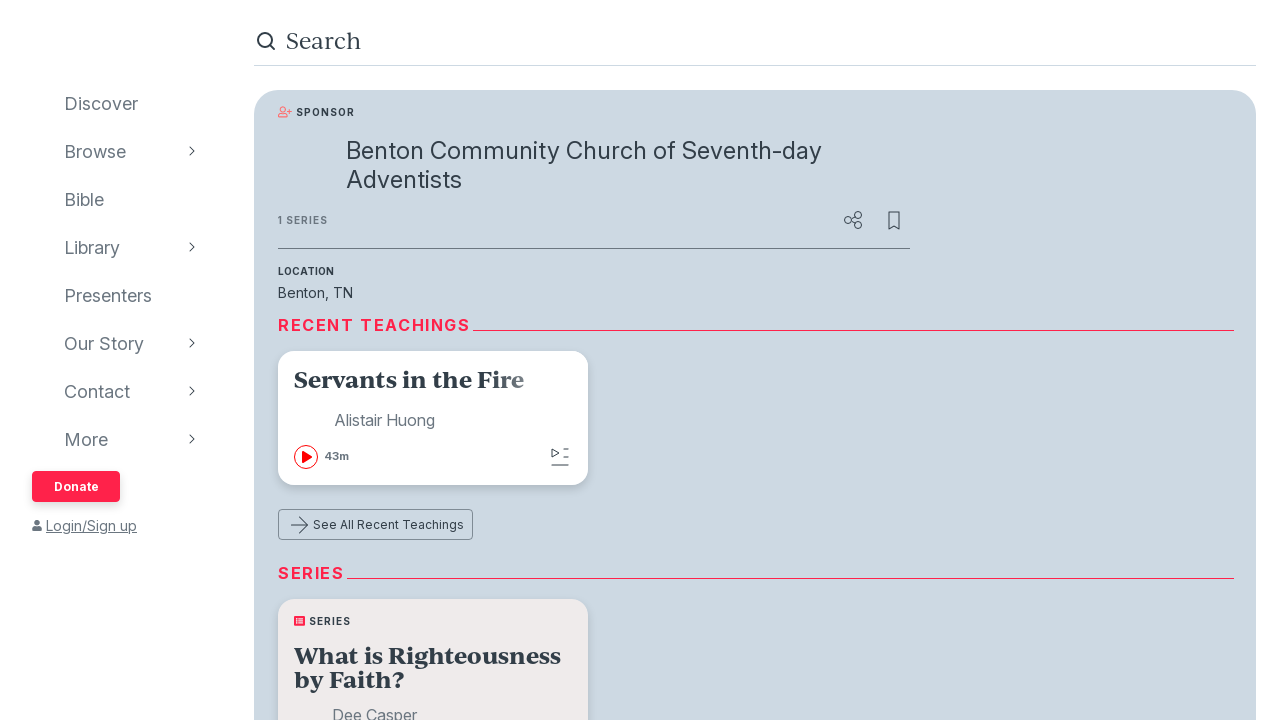

--- FILE ---
content_type: text/css; charset=utf-8
request_url: https://www.audioverse.org/_next/static/css/6901c4c8bf137efc.css
body_size: 111
content:
.horizontalRule_base__9bzu3{margin-top:16px;margin-bottom:16px;border-bottom-width:.5px;border-bottom-style:solid}.buttonPlay_base___SpYc.buttonPlay_base___SpYc{flex:0 0 auto;height:56px;width:56px;border-radius:56px}.buttonPlay_base___SpYc.buttonPlay_base___SpYc.buttonPlay_large__e2hwI{height:72px;width:72px;border-radius:72px}.buttonShare_container__UXrh0{min-width:160px;padding:8px 16px}.buttonShare_paragraph__IG3zr{font-size:12px;line-height:15px;margin:16px 0}.buttonShare_paragraph__IG3zr:last-of-type{margin-bottom:0}.buttonShare_paragraph__IG3zr>a:hover{text-decoration:none}@media(min-width:664px){.contentWidthLimiter_base__raLx3{width:calc(66.6667% - 6px);min-width:571px}}@media(min-width:894px){.contentWidthLimiter_base__raLx3{width:calc(66.6667% - 4px);max-width:771px}}.definitionList_dl__C7GW4{margin:0}.definitionList_dt__a_Tho{margin-bottom:8px}.definitionList_dd__oqdYA{margin:0 0 16px}.tease_tease__Zzw7m{border-top-left-radius:24px;border-top-right-radius:24px;overflow:hidden}@media(min-width:664px){.tease_tease__Zzw7m{border-radius:24px}}@media(max-width:519px){.tease_tease__Zzw7m.tease_fullBleed__a4f_8{margin:-24px;border-radius:0}}.notFound_alert__Tq5KR{margin-bottom:48px}@media(min-width:664px){.notFound_alert__Tq5KR{margin-bottom:96px;width:50%}}.notFound_heading__U5a21{margin-bottom:8px}.notFound_copy__R6DOT{margin-bottom:32px}.detail_container__NHFA9{background:#cdd9e3;padding:16px 24px}.detail_titleLockup__n6Eyo{display:flex;align-items:center;margin-bottom:8px}.detail_logo__xnwXl{margin-right:8px}.detail_countLabel__4fuJ_{color:#6b7680}.detail_row__lZlX9{display:flex;align-items:center;margin-bottom:-4px}.detail_row__lZlX9>:first-child{flex-grow:1}.detail_iconButton__R__cl{margin-left:8px}.detail_cardGroup__XdGMW,.detail_seeAllButton__B5k6B{margin-bottom:24px}

--- FILE ---
content_type: application/javascript; charset=utf-8
request_url: https://www.audioverse.org/_next/static/chunks/pages/%5Blanguage%5D/sponsors/%5Bid%5D/%5B%5B...slugs%5D%5D-cdc4cbf9f62a8d86.js
body_size: 2859
content:
(self.webpackChunk_N_E=self.webpackChunk_N_E||[]).push([[1892],{44260:function(e,n,t){(window.__NEXT_P=window.__NEXT_P||[]).push(["/[language]/sponsors/[id]/[[...slugs]]",function(){return t(29778)}])},44053:function(e,n,t){"use strict";t.d(n,{Z:function(){return c}});var s=t(85893),r=t(90512);t(67294);var o=t(40829),a=t.n(o),i=t(74343),l=t.n(i);function c(e){let{color:n,className:t}=e;return(0,s.jsx)("div",{className:(0,r.Z)(l().base,a()["borderColor-".concat(n)],t)})}},53293:function(e,n,t){"use strict";t.d(n,{Z:function(){return Z}});var s,r,o,a,i=t(85893),l=t(67294),c=t(86896),d=t(49030);function u(){return(u=Object.assign?Object.assign.bind():function(e){for(var n=1;n<arguments.length;n++){var t=arguments[n];for(var s in t)({}).hasOwnProperty.call(t,s)&&(e[s]=t[s])}return e}).apply(null,arguments)}var f=function(e){return l.createElement("svg",u({width:24,height:24,fill:"none",xmlns:"http://www.w3.org/2000/svg"},e),s||(s=l.createElement("path",{d:"M7 4V3a1 1 0 0 0-1 1zm0 17H6a1 1 0 0 0 1.514.858zm5-3 .514-.858a1 1 0 0 0-1.028 0zm5 3-.515.858A1 1 0 0 0 18 21zm0-17h1a1 1 0 0 0-1-1zM6 4v17h2V4zm1.514 17.858 5-3-1.028-1.716-5 3zm3.971-3 5 3 1.03-1.716-5-3zM18 21V4h-2v17zM17 3H7v2h10z",fill:"currentColor"})))};function p(){return(p=Object.assign?Object.assign.bind():function(e){for(var n=1;n<arguments.length;n++){var t=arguments[n];for(var s in t)({}).hasOwnProperty.call(t,s)&&(e[s]=t[s])}return e}).apply(null,arguments)}var v=function(e){return l.createElement("svg",p({width:24,height:24,fill:"none",xmlns:"http://www.w3.org/2000/svg"},e),r||(r=l.createElement("path",{d:"M7 21V4h10v17l-5-3z",fill:"currentColor"})),o||(o=l.createElement("path",{d:"M7 4v-.5a.5.5 0 0 0-.5.5zm0 17h-.5a.5.5 0 0 0 .757.429zm5-3 .257-.429a.5.5 0 0 0-.514 0zm5 3-.257.429A.5.5 0 0 0 17.5 21zm0-17h.5a.5.5 0 0 0-.5-.5zM6.5 4v17h1V4zm.757 17.429 5-3-.514-.858-5 3zm4.486-3 5 3 .514-.858-5-3zM17.5 21V4h-1v17zM17 3.5H7v1h10z",fill:"currentColor"})))};function g(){return(g=Object.assign?Object.assign.bind():function(e){for(var n=1;n<arguments.length;n++){var t=arguments[n];for(var s in t)({}).hasOwnProperty.call(t,s)&&(e[s]=t[s])}return e}).apply(null,arguments)}var _=function(e){return l.createElement("svg",g({width:24,height:24,fill:"none",xmlns:"http://www.w3.org/2000/svg"},e),a||(a=l.createElement("path",{d:"M7 4v-.5a.5.5 0 0 0-.5.5zm0 17h-.5a.5.5 0 0 0 .757.429zm5-3 .257-.429a.5.5 0 0 0-.514 0zm5 3-.257.429A.5.5 0 0 0 17.5 21zm0-17h.5a.5.5 0 0 0-.5-.5zM6.5 4v17h1V4zm.757 17.429 5-3-.514-.858-5 3zm4.486-3 5 3 .514-.858-5-3zM17.5 21V4h-1v17zM17 3.5H7v1h10z",fill:"currentColor"})))},h=t(76436),m=t(98660),x=t(57096),j=t(30315),Z=(0,l.forwardRef)(function(e,n){let{isFavorited:t,toggleFavorited:s,light:r,backgroundColor:o,className:a,contentType:l,id:u,title:p}=e,g=(0,c.Z)(),Z=t?g.formatMessage({id:"RecordingFavorite__unfavorite",defaultMessage:"Unfavorite",description:"Recording unfavorite button label"}):g.formatMessage({id:"RecordingFavorite__favorite",defaultMessage:"Favorite",description:"Recording favorite button label"}),b=(0,x.V)(o),M=t?b?d.fr.SALMON:d.fr.RED:b?d.fr.WHITE:d.fr.DARK;return(0,i.jsx)(j.Z,{Icon:t?v:r?_:f,onClick:e=>{e.preventDefault(),e.stopPropagation(),s(),m.c.track(t?"Unfavorite":"Favorite",{type:l,id:u,title:p}),t||(0,h.p)("favorite",{content_type:l,item_id:u,title:p})},color:M,backgroundColor:o,className:a,"aria-label":Z,"aria-pressed":t,"data-testid":t?"unfavorite-icon":"favorite-icon",ref:n})})},44369:function(e,n,t){"use strict";t.d(n,{Z:function(){return a}});var s=t(85893);t(67294);var r=t(53882),o=t.n(r);function a(e){let{children:n}=e;return(0,s.jsx)("div",{className:o().base,children:n})}},21848:function(e,n,t){"use strict";t.d(n,{Z:function(){return u}});var s=t(85893),r=t(90512),o=t(67294),a=t(40463),i=t(40829),l=t.n(i),c=t(92028),d=t.n(c);function u(e){let{terms:n,textColor:t}=e;return(0,s.jsx)("dl",{className:(0,r.Z)(d().dl,l()[t]),children:n.filter(e=>!!e.definition).map((e,n)=>{let{term:t,definition:r}=e;return(0,s.jsxs)(o.Fragment,{children:[(0,s.jsx)("dt",{className:d().dt,children:(0,s.jsx)(a.Z,{sans:!0,unpadded:!0,uppercase:!0,children:t})}),(0,s.jsx)("dd",{className:d().dd,children:r})]},n)})})}},44295:function(e,n,t){"use strict";t.d(n,{Z:function(){return l}});var s=t(85893);t(67294);var r=t(44012),o=t(49030),a=t(71110),i=t(90856);function l(){return(0,s.jsx)(i.Z,{Icon:a.Z,label:(0,s.jsx)(r.Z,{id:"sopnsorTypeLockup_type",defaultMessage:"Sponsor"}),iconColor:o.fr.SALMON,textColor:o.fr.DARK})}},80213:function(e,n,t){"use strict";t.d(n,{Z:function(){return i}});var s=t(85893),r=t(90512);t(67294);var o=t(9089),a=t.n(o);function i(e){let{children:n,fullBleed:t=!0,className:o}=e;return(0,s.jsx)("div",{className:(0,r.Z)(a().tease,t&&a().fullBleed,o),children:n})}},29778:function(e,n,t){"use strict";t.r(n),t.d(n,{__N_SSG:function(){return R},default:function(){return k}});var s=t(85893);t(67294);var r=t(86896),o=t(44012),a=t(12352),i=t(40463),l=t(44053),c=t(94749),d=t(91464),u=t(95132),f=t(86116),p=t(53293),v=t(41006),g=t(31411),_=t(60420),h=t(65739),m=t(92177),x=t(44369),j=t(21848),Z=t(44295),b=t(80213);t(61366);var M=t(8249);async function w(e){return(0,M.a)("\n    mutation sponsorFavorite($id: ID!) {\n  favorited: sponsorFavorite(id: $id) {\n    success\n  }\n}\n    ",{variables:e})}async function z(e){return(0,M.a)("\n    mutation sponsorUnfavorite($id: ID!) {\n  favorited: sponsorUnfavorite(id: $id) {\n    success\n  }\n}\n    ",{variables:e})}async function L(e,n){return(n?w:z)({id:e}).then(e=>{let{favorited:{success:n}}=e;return n})}async function N(e){return(0,M.a)("\n    query sponsorIsFavorited($id: ID!) {\n  sponsor(id: $id) {\n    viewerHasFavorited\n  }\n}\n    ",{variables:e})}var y=t(74721),D=t(49030),C=t(4721),A=t(61016),S=t(66520),E=t(75627),F=t(36157),O=t(21398),T=t.n(O);function B(e){var n,t,M,w,z,E,O,B,R;let{sponsor:k}=e,I=(0,r.Z)(),H=(0,F.Z)(),{isFavorited:G,toggleFavorited:P}=(R=k.id,(0,y.H)(["isSponsorFavorited",R],()=>N({id:R}).then(e=>{let{sponsor:n}=e;return!!(null==n?void 0:n.viewerHasFavorited)}),e=>L(R,e))),{id:V,collections:U,description:$,image:W,location:X,title:q,website:K,shareUrl:J,recordings:Y,sequences:Q}=k,ee=[];return $&&ee.push({term:I.formatMessage({id:"sponsorDetail__descriptionLabel",defaultMessage:"Description"}),definition:(0,s.jsx)("div",{dangerouslySetInnerHTML:{__html:$}})}),K&&ee.push({term:I.formatMessage({id:"sponsorDetail__websiteLabel",defaultMessage:"Website"}),definition:(0,s.jsx)(d.Z,{href:K,target:"_blank",rel:"nofollow noreferrer",legacyBehavior:!0,children:(0,s.jsx)("a",{className:"decorated",children:K})})}),X&&ee.push({term:I.formatMessage({id:"sponsorDetail__locationLabel",defaultMessage:"Location"}),definition:(0,s.jsx)("div",{children:X})}),(0,s.jsxs)(b.Z,{className:T().container,children:[(0,s.jsxs)(x.Z,{children:[(0,s.jsx)(Z.Z,{}),(0,s.jsxs)("div",{className:T().titleLockup,children:[W&&(0,s.jsx)("div",{className:T().logo,children:(0,s.jsx)(u.Z,{image:W.url,alt:q,large:!0})}),(0,s.jsx)(a.Z,{sans:!0,unpadded:!0,children:q})]}),(0,s.jsxs)("div",{className:T().row,children:[(0,s.jsx)(i.Z,{sans:!0,loose:!0,uppercase:!0,unpadded:!0,className:T().countLabel,children:(null===(n=U.nodes)||void 0===n?void 0:n.length)?(0,s.jsx)(o.Z,{id:"sponsorDetail__collectionCountLabel",defaultMessage:"{count} Conferences",description:"Sponsor Detail collection count label",values:{count:null===(t=U.aggregate)||void 0===t?void 0:t.count}}):(null===(M=Q.nodes)||void 0===M?void 0:M.length)?(0,s.jsx)(o.Z,{id:"sponsorDetail__sequencesCountLabel",defaultMessage:"{count} Series",description:"Sponsor Detail series count label",values:{count:null===(w=Q.aggregate)||void 0===w?void 0:w.count}}):(0,s.jsx)(o.Z,{id:"sponsorDetail__recordingsCountLabel",defaultMessage:"{count} Teachings",description:"Sponsor Detail teachings count label",values:{count:null===(z=Y.aggregate)||void 0===z?void 0:z.count}})}),(0,s.jsx)(v.Z,{shareUrl:J,backgroundColor:D.fr.LIGHT_TONE,emailSubject:q,light:!0,triggerClassName:T().iconButton,rssUrl:C.Z.lang(H).sponsors.id(V).teachings.feed.get(),contentType:S.Rd.Sponsor,id:V,title:q}),(0,s.jsx)(p.Z,{isFavorited:!!G,toggleFavorited:P,backgroundColor:D.fr.LIGHT_TONE,light:!0,className:T().iconButton,contentType:S.Rd.Sponsor,id:V,title:q})]}),(0,s.jsx)(l.Z,{color:D.fr.MID_TONE}),(0,s.jsx)(j.Z,{terms:ee,textColor:D.fr.DARK})]}),(null===(E=Y.nodes)||void 0===E?void 0:E.length)?(0,s.jsxs)(s.Fragment,{children:[(0,s.jsx)(c.Z,{children:(0,s.jsx)(o.Z,{id:"sponsorDetail__recentLabel",defaultMessage:"Recent Teachings"})}),(0,s.jsx)(m.Z,{className:T().cardGroup,children:Y.nodes.map(e=>(0,s.jsx)(_.Z,{recording:e,hideSponsorHat:!0},e.canonicalPath))}),(0,s.jsx)(f.Z,{type:"secondary",href:C.Z.lang(H).sponsors.id(V).teachings.get(),text:I.formatMessage({id:"sponsorDetail__recentAllLabel",defaultMessage:"See All Recent Teachings"}),IconLeft:A.Z,className:T().seeAllButton})]}):null,(null===(O=Q.nodes)||void 0===O?void 0:O.length)?(0,s.jsxs)(s.Fragment,{children:[(0,s.jsx)(c.Z,{children:(0,s.jsx)(o.Z,{id:"sponsorDetail__seriesLabel",defaultMessage:"Series",description:"Collection Detail series label"})}),(0,s.jsx)(m.Z,{className:T().cardGroup,children:Q.nodes.map(e=>(0,s.jsx)(h.Z,{sequence:e},e.canonicalPath))}),(0,s.jsx)(f.Z,{type:"secondary",href:C.Z.lang(H).sponsors.id(V).series.get(),text:I.formatMessage({id:"sponsorDetail__seriesAllLabel",defaultMessage:"See All Series"}),IconLeft:A.Z,className:T().seeAllButton})]}):null,(null===(B=U.nodes)||void 0===B?void 0:B.length)?(0,s.jsxs)(s.Fragment,{children:[(0,s.jsx)(c.Z,{children:(0,s.jsx)(o.Z,{id:"sponsorDetail__conferencesLabel",defaultMessage:"Conferences"})}),(0,s.jsx)(m.Z,{className:T().cardGroup,children:U.nodes.map(e=>(0,s.jsx)(g.Z,{collection:e},e.canonicalPath))}),(0,s.jsx)(f.Z,{type:"secondary",href:C.Z.lang(H).sponsors.id(V).conferences.get(),text:I.formatMessage({id:"sponsorDetail__conferencesAllLabel",defaultMessage:"See All Conferences"}),IconLeft:A.Z,className:T().seeAllButton})]}):null]})}var R=!0,k=e=>(0,s.jsx)(E.Z,{Component:B,componentProps:e,options:{should404:e=>{let{sponsor:n}=e;return!n}}})},74343:function(e){e.exports={base:"horizontalRule_base__9bzu3"}},53882:function(e){e.exports={base:"contentWidthLimiter_base__raLx3"}},92028:function(e){e.exports={dl:"definitionList_dl__C7GW4",dt:"definitionList_dt__a_Tho",dd:"definitionList_dd__oqdYA"}},9089:function(e){e.exports={tease:"tease_tease__Zzw7m",fullBleed:"tease_fullBleed__a4f_8"}},21398:function(e){e.exports={container:"detail_container__NHFA9",titleLockup:"detail_titleLockup__n6Eyo",logo:"detail_logo__xnwXl",countLabel:"detail_countLabel__4fuJ_",row:"detail_row__lZlX9",iconButton:"detail_iconButton__R__cl",cardGroup:"detail_cardGroup__XdGMW",seeAllButton:"detail_seeAllButton__B5k6B"}}},function(e){e.O(0,[9196,2888,9774,179],function(){return e(e.s=44260)}),_N_E=e.O()}]);